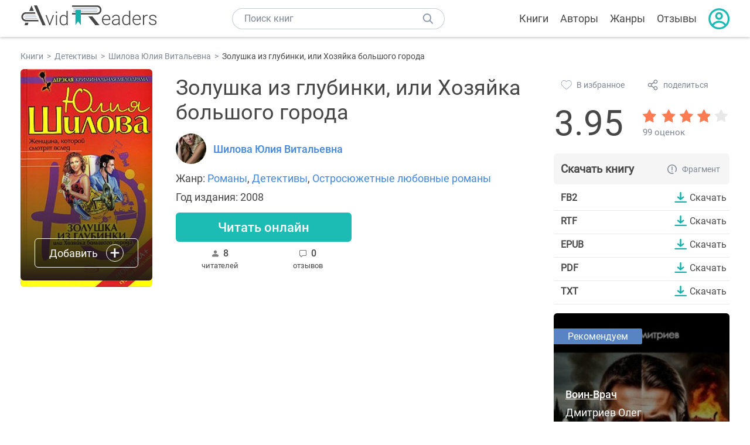

--- FILE ---
content_type: text/html; charset=UTF-8
request_url: https://avidreaders.ru/book/zolushka-iz-glubinki-ili-hozyayka-bolshogo.html
body_size: 7125
content:
<!DOCTYPE html><html lang="ru" prefix="og: http://ogp.me/ns# fb: http://ogp.me/ns/fb# books: http://ogp.me/ns/books#"><head><meta http-equiv="Content-Type" content="text/html; charset=UTF-8"><meta name="viewport" content="width=device-width, initial-scale=1"><title>Книга "Золушка из глубинки, или Хозяйка большого города" - Шилова Юлия Витальевна скачать бесплатно, читать онлайн</title><meta name="description" content="Скачать книгу Золушка из глубинки, или Хозяйка большого города - Шилова Юлия Витальевна бесплатно в формате fb2, rtf, epub, pdf, txt, читать отзывы, аннотацию. Читать книгу онлайн. Жанр книги: Романы, Детективы, Остросюжетные любовные романы. Купить книгу. Похожие книги на Золушка из глубинки, или Хозяйка большого города."><link rel="shortcut icon" type="image/x-icon" href="https://avidreaders.ru/images/favicon.ico"><link rel="apple-touch-icon" href="https://avidreaders.ru/images/apple-touch-icon.png"><link rel="apple-touch-icon" sizes="76x76" href="https://avidreaders.ru/images/apple-touch-icon-76x76.png"><link rel="apple-touch-icon" sizes="120x120" href="https://avidreaders.ru/images/apple-touch-icon-120x120.png"><link rel="apple-touch-icon" sizes="152x152" href="https://avidreaders.ru/images/apple-touch-icon-152x152.png"><link rel="apple-touch-icon" sizes="180x180" href="https://avidreaders.ru/images/apple-touch-icon-180x180.png"><meta property="og:type" content="books.book"><meta property="og:url" content="https://avidreaders.ru/book/zolushka-iz-glubinki-ili-hozyayka-bolshogo.html"><meta property="books:isbn" content="5-699-14286-X"><link rel="image_src" href="https://avidreaders.ru/pics/4/6/58346.jpg"><meta property="og:image" content="https://avidreaders.ru/pics/4/6/58346.jpg"><meta property="og:title" content="Золушка из глубинки, или Хозяйка большого города"><meta property="og:description" content="Детективно-романтическая книга Юлии Шиловой «Золушка из глубинки, или Хозяйка большого города» поможет расслабиться и приятно провести время за чтением. Она написана легким для восприятия языком и с юмором. Наслаждаясь интригующим сюжетом, можно б..."><meta property="fb:app_id" content="621109648078412"><link rel="amphtml" href="https://avidreaders.ru/amp/book/zolushka-iz-glubinki-ili-hozyayka-bolshogo.html"><link href="/v/styles/main.min.css" rel="stylesheet"><link href="/v/styles/book.min.css" rel="stylesheet"><!-- Yandex.RTB --><script>window.yaContextCb = window.yaContextCb || []</script><script src="https://yandex.ru/ads/system/context.js" async></script></head><body><div class="header"><div class="page_container container"><div class="wrap_logo"><a class="logo" href="https://avidreaders.ru/"><img src="https://avidreaders.ru/v/images/logo.svg" alt="Электронная библиотека AvidReaders" title="Электронная библиотека AvidReaders"></a></div><div class="menu_btn"></div><div class="search-button_mobile"></div><div class="wrap_search m_search"><input id="search-txt" class="wrap_search__field" type="text" autocomplete="off" placeholder="Поиск книг"><div class="wrap_search__button"></div><div class="dropdown"></div></div><div class="header_menu"><ul><li class="header_menu__icon-book"><a href="https://avidreaders.ru/books/">Книги</a></li><li class="header_menu__icon-authors"><a href="https://avidreaders.ru/authors/">Авторы</a></li><li class="header_menu__icon-genres"><a href="https://avidreaders.ru/genre/">Жанры</a></li><li class="header_menu__icon-reviews"><a href="https://avidreaders.ru/reviews/">Отзывы</a></li><li class="auth"><div class="person_pic"><span class="auth_form"> Войти | Регистрация</span></div></li></ul></div></div></div><div class="container" itemtype="http://schema.org/Book" itemscope=""><ul class="breadcrumbs" itemscope itemtype="https://schema.org/BreadcrumbList"><li itemprop="itemListElement" itemscope itemtype="https://schema.org/ListItem"><a itemprop="item" href="https://avidreaders.ru/books/"><span itemprop="name">Книги</span></a><meta itemprop="position" content="1"></li><li itemprop="itemListElement" itemscope itemtype="https://schema.org/ListItem"><a itemprop="item" href="https://avidreaders.ru/genre/detektivy/"><span itemprop="name">Детективы</span></a><meta itemprop="position" content="2"></li><li itemprop="itemListElement" itemscope itemtype="https://schema.org/ListItem"><a itemprop="item" href="https://avidreaders.ru/author/shilova-yuliya-vitalevna/"><span itemprop="name">Шилова Юлия Витальевна</span></a><meta itemprop="position" content="3"></li><li itemprop="itemListElement" itemscope itemtype="https://schema.org/ListItem"><span itemprop="name">Золушка из глубинки, или Хозяйка большого города</span><meta itemprop="position" content="4"></li></ul><div class="wrap_cols relative top-info"><div class="left_clmn"><div class="book"><img itemprop="image" src="https://avidreaders.ru/pics/4/6/58346.jpg" class="book__image" alt="Золушка из глубинки, или Хозяйка большого города"><div class="book_action action__desktop"><button class="btn"><i class="add_icon"></i><span>Добавить</span></button><ul class="dropdown"><li><span class="user_action " data-bid="58346" data-action="reading"> Читаю </span></li><li><span class="user_action " data-bid="58346" data-action="want2read"> Хочу прочитать </span></li><li><span class="user_action " data-bid="58346" data-action="red"> Прочитал </span></li></ul></div></div><div class="book_info" data-bid="58346"><h1 itemprop="name" class="title_lvl1">Золушка из глубинки, или Хозяйка большого города</h1><div class="author_wrapper"><div itemprop="author" class="author_info"><img src="/pics/authors/7/5/1475.jpeg" alt="Шилова Юлия Витальевна"><a href="https://avidreaders.ru/author/shilova-yuliya-vitalevna/"><span itemprop="name">Шилова Юлия Витальевна</span></a></div></div><div class="book-rating wrap_rate_block"><div class="book-rating__num ">3.95</div><div itemprop="aggregateRating" itemscope itemtype="http://schema.org/AggregateRating"><meta itemprop="worstRating" content="1"><meta itemprop="bestRating" content="5"><meta itemprop="ratingValue" content="3.95"><meta itemprop="reviewCount" content="99"><div class="wrap_stars b-rating" data-type="books" data-type-id="58346"><div class="fill" style="width: 79%"></div><div title="1" data-rating="1" class="one-star star star1"></div><div title="2" data-rating="2" class="one-star star star2"></div><div title="3" data-rating="3" class="one-star star star3"></div><div title="4" data-rating="4" class="one-star star star4"></div><div title="5" data-rating="5" class="one-star star star5"></div></div><span class="book-rating__reviews-count vote_count"> 99 оценок</span></div></div><div class="book_category"><p class="wrap_genre" itemprop="genre">Жанр: <a href="https://avidreaders.ru/genre/romany/">Романы</a>, <a href="https://avidreaders.ru/genre/detektivy/">Детективы</a>, <a href="https://avidreaders.ru/genre/ostrosyuzhetnye-lyubovnye-romany/">Остросюжетные любовные романы</a></p><div class="info">Год издания: 2008 </div></div><div id="read_online" data-p="" class="btn simple_btn read_online_btn after_read"> Читать онлайн </div><div class="users_count"><span class="num_is-reading"><span class="num">8 <span class="is-reading__info"><span>1 читаeт</span><span>3 прочитали</span><span>4 планируют</span></span></span> читателей </span><span class="num_plans reviews_cnt"><span class="num">0 </span>отзывов </span></div></div></div><div class="right_clmn"><div class="social-actions"><span class="social-actions__favorite user_action" data-bid="58346" data-action="favorite">В избранное</span><span class="social-actions__share">поделиться</span></div><div class="social-share"><!-- set class is_show--><span class="social-share__close"></span><div class="social-share__title title_lvl2">Поделиться</div><div class="goodshare sh-big" style="margin: 20px 0;"><div class="share-visible"><ins data-social="vkontakte"></ins><ins data-social="odnoklassniki"></ins><ins data-social="telegram"></ins><ins data-social="viber"></ins><ins data-social="whatsapp"></ins><ins data-social="sms"></ins><ins data-social="pinterest"></ins><input type="checkbox" id="social_share_more" hidden=""><label for="social_share_more"></label><div class="share-hidden"><div><ins data-social="facebook"></ins><ins data-social="liveinternet"></ins><ins data-social="livejournal"></ins><ins data-social="twitter"></ins><ins data-social="tumblr"></ins><ins data-social="buffer"></ins><ins data-social="reddit"></ins><ins data-social="surfingbird"></ins><ins data-social="pocket"></ins><ins data-social="xing"></ins><ins data-social="evernote"></ins><ins data-social="delicious"></ins><ins data-social="blogger"></ins><ins data-social="digg"></ins><ins data-social="instapaper"></ins><ins data-social="baidu"></ins><ins data-social="renren"></ins><ins data-social="weibo"></ins><ins data-social="mix"></ins><ins data-social="skype"></ins><ins data-social="linkedin"></ins><ins data-social="wechat"></ins><ins data-social="line"></ins></div></div></div></div><div class="social-share__form"><span class="social-share__field"></span><span data-u="https://avidreaders.ru/book/zolushka-iz-glubinki-ili-hozyayka-bolshogo.html" style="color: #4288e0; cursor: pointer;" class="social-share_copy_link">Скопировать ссылку</span></div></div><div class="download_block"><div class="download_block__title"><h2>Скачать книгу</h2><span class="download_block__info">Фрагмент</span></div><div><div class="format_download"><strong>fb2</strong><a class="btn" href="https://avidreaders.ru/download/zolushka-iz-glubinki-ili-hozyayka-bolshogo.html?f=fb2" title="скачать книгу в формате fb2" data-id="58346" data-format="fb2" rel="nofollow" > Скачать </a></div><div class="format_download"><strong>rtf</strong><a class="btn" href="https://avidreaders.ru/download/zolushka-iz-glubinki-ili-hozyayka-bolshogo.html?f=rtf" title="скачать книгу в формате rtf" data-id="58346" data-format="rtf" rel="nofollow" > Скачать </a></div><div class="format_download"><strong>epub</strong><a class="btn" href="https://avidreaders.ru/download/zolushka-iz-glubinki-ili-hozyayka-bolshogo.html?f=epub" title="скачать книгу в формате epub" data-id="58346" data-format="epub" rel="nofollow" > Скачать </a></div><div class="format_download"><strong>pdf</strong><a class="btn" href="https://avidreaders.ru/download/zolushka-iz-glubinki-ili-hozyayka-bolshogo.html?f=pdf" title="скачать книгу в формате pdf" data-id="58346" data-format="pdf" rel="nofollow" > Скачать </a></div><div class="format_download"><strong>txt</strong><a class="btn" href="https://avidreaders.ru/download/zolushka-iz-glubinki-ili-hozyayka-bolshogo.html?f=txt" title="скачать книгу в формате txt" data-id="58346" data-format="txt" rel="nofollow" > Скачать </a></div></div></div></div></div><div class="wrap_cols"><div class="left_clmn flex-column"><div class="top_ab" style="width: 100%;height: auto;margin: 10px 0;text-align: center;"><!-- Yandex.RTB R-A-435267-28 --><div id="yandex_rtb_R-A-435267-28" style="min-height: 300px;"></div><script>window.yaContextCb.push(() => { Ya.Context.AdvManager.render({ "blockId": "R-A-435267-28", "renderTo": "yandex_rtb_R-A-435267-28" }) }) </script></div><div class="wrap_description description" itemprop="description"><h2 class="title_lvl2">О книге "Золушка из глубинки, или Хозяйка большого города"</h2><p>Детективно-романтическая книга Юлии Шиловой «Золушка из глубинки, или Хозяйка большого города» поможет расслабиться и приятно провести время за чтением. Она написана легким для восприятия языком и с юмором. Наслаждаясь интригующим сюжетом, можно будет задуматься о том, что далеко не всегда в жизни случается сказка. Верить в лучшее, конечно, стоит, но иногда жизнь ставит перед нами такие препятствия, которые не каждый сможет или захочет преодолеть. Поэтому, прежде чем что-то делать, лучше несколько раз подумать и оценить свои силы. К тому же, иногда можно стать заложником собственного счастья, и можно ли будет это назвать настоящим счастьем – уже вопрос.</p><p> Главная героиня романа молодая семнадцатилетняя девушка Светлана. Она едет в Москву с воодушевлением. Девушка надеется покорить столицу, поступить в театральный и стать известной актрисой. И у неё будет совсем иная жизнь, не такая, как в провинции. Ведь в большом городе – большие возможности.</p><p> Приехав в столицу, Светлана столкнулась с трудностями. Её не удалось поступить в театральное, она оказалась жертвой обмана. Дальше – больше. Жизнь Светланы находится под угрозой, тот, кто казался близким, становится предателем. Денег нет, а возвращаться домой не хочется. Приходится как-то искать выход. Иногда кажется, что лучше будет разом покончить со всеми трудностями, освободив этот мир от своего существования. Но нет, у судьбы иные планы. Ведь хотела же Света сниматься в фильмах, а теперь её жизнь стала покруче любого выдуманного сюжета: здесь тебе и любовь, и боль, и убийство, и неизвестно что ещё подкинет шутница-судьба…</p><p>На нашем сайте вы можете скачать книгу "Золушка из глубинки, или Хозяйка большого города" Шилова Юлия Витальевна в формате fb2, rtf, epub, pdf, txt, читать книгу онлайн или купить книгу в интернет-магазине.</p></div><div class="reviews_container book-reviews"><h2 class="title_lvl2">Отзывы читателей</h2><ul class="comments"></ul><div id="comment-form" ><div class="comment-form review_form" data-type="books" data-type-id="58346" data-parent-id="0"><div class="wrap_stars" data-type="books" data-type-id="58346"><div class="fill usr-rating" style="width: 0"></div><div title="1" data-rating="1" class="one-star star star1"></div><div title="2" data-rating="2" class="one-star star star2"></div><div title="3" data-rating="3" class="one-star star star3"></div><div title="4" data-rating="4" class="one-star star star4"></div><div title="5" data-rating="5" class="one-star star star5"></div></div><div class="comment_hint"></div><input id="uname" placeholder="Введите ваше имя" class="form-control" type="text"><div class="fg-line fg-toggled"><textarea class="form-control auto-size comment_div" placeholder="Оставьте свой отзыв"></textarea></div><div class="error_msg"></div><button class="btn leave_comment">Добавить отзыв</button></div></div></div></div><div class="right_clmn"><div class="monthly-book"><img itemprop="image" data-src="https://avidreaders.ru/pics/0/3/1111803.jpeg" class="lazy-img" src="https://avidreaders.ru/images/b-default.jpg" alt="Воин-Врач"><div class="book_genre blue">Рекомендуем</div><div class="monthly-book__info"><a href="https://avidreaders.ru/book/voin-vrach.html" class="monthly-book__link">Воин-Врач</a><div class="monthly-book__author">Дмитриев Олег</div></div></div><div style="margin: 10px 0 20px;"><!-- Yandex.RTB R-A-435267-25 --><div id="yandex_rtb_R-A-435267-25"></div><script>window.yaContextCb.push(() => { Ya.Context.AdvManager.render({ "blockId": "R-A-435267-25", "renderTo": "yandex_rtb_R-A-435267-25" }) }) </script></div></div></div><div class="wrap_sets"><div class="with_btn"><h2 class="title_lvl2">Подборки книг</h2><a href="https://avidreaders.ru/bookshelfs/" class="see_more btn">Все</a></div><div class="sets_container"><div class="item"><img height="230" width="300" class="lazy-img bookshelf" src="https://avidreaders.ru/images/bc-default.jpg" data-src="https://avidreaders.ru/sets/552.jpg" alt="Открой в себе творца: 10 книг об искусстве и творчестве"><a href="/bookshelf/otkroy-v-sebe-tvorca-10-knig.html"><div class="set_name"><p> Открой в себе творца: 10 книг об искусстве и творчестве </p></div></a></div><div class="item"><img height="230" width="300" class="lazy-img bookshelf" src="https://avidreaders.ru/images/bc-default.jpg" data-src="https://avidreaders.ru/sets/551.jpg" alt="Книги для создания новогоднего настроения"><a href="/bookshelf/knigi-dlya-sozdaniya-novogodnego-nastroeniya.html"><div class="set_name"><p> Книги для создания новогоднего настроения </p></div></a></div><div class="item"><img height="230" width="300" class="lazy-img bookshelf" src="https://avidreaders.ru/images/bc-default.jpg" data-src="https://avidreaders.ru/sets/550.jpg" alt="Чтение для зимних вечеров: под любое ваше настроение"><a href="/bookshelf/chtenie-dlya-zimnih-vecherov-pod-lyuboe.html"><div class="set_name"><p> Чтение для зимних вечеров: под любое ваше настроение </p></div></a></div><div class="item"><img height="230" width="300" class="lazy-img bookshelf" src="https://avidreaders.ru/images/bc-default.jpg" data-src="https://avidreaders.ru/sets/549.jpg" alt="Книги о психологии человека"><a href="/bookshelf/knigi-o-psihologii-cheloveka.html"><div class="set_name"><p> Книги о психологии человека </p></div></a></div><div class="item"><img height="230" width="300" class="lazy-img bookshelf" src="https://avidreaders.ru/images/bc-default.jpg" data-src="https://avidreaders.ru/sets/548.jpg" alt="Что почитать на Хэллоуин"><a href="/bookshelf/chto-pochitat-na-hellouin.html"><div class="set_name"><p> Что почитать на Хэллоуин </p></div></a></div></div></div><div class="wrap_books_list"><h2 class="title_lvl2">Похожие книги</h2><div class="books_list"><div class="item"><div class="item__book"><img class="lazy-img" src="https://avidreaders.ru/images/b-default.jpg" data-src="https://avidreaders.ru/pics/1/0/151510.jpg" alt="Ррр! Или смешно пытаться выдать ведьму замуж! " title="Ррр! Или смешно пытаться выдать ведьму замуж! "><div class="hover_info"><a class="hover_info__button" href="https://avidreaders.ru/book/rrr-ili-smeshno-pytatsya-vydat-vedmu.html">Скачать</a></div><!-- <div class="tap_ifo"></div>--></div><div class="bottom_info"><a href="https://avidreaders.ru/book/rrr-ili-smeshno-pytatsya-vydat-vedmu.html" class="link_info"><span>Ррр! Или смешно пытаться выдать ведьму замуж!</span><p>Блинова Маргарита</p></a><div class="book_rating"><div class="rating_stars"><div class="fill" style="width:76px;"></div></div><div class="rating_count"><b>3.92</b> (1076)</div></div></div></div><div class="item"><div class="item__book"><img class="lazy-img" src="https://avidreaders.ru/images/b-default.jpg" data-src="https://avidreaders.ru/pics/0/5/2005.jpg" alt="Шерлок Холмс. Большой сборник" title="Шерлок Холмс. Большой сборник"><div class="hover_info"><a class="hover_info__button" href="https://avidreaders.ru/book/sherlok-holms-bolshoy-sbornik.html">Скачать</a></div><!-- <div class="tap_ifo"></div>--></div><div class="bottom_info"><a href="https://avidreaders.ru/book/sherlok-holms-bolshoy-sbornik.html" class="link_info"><span>Шерлок Холмс. Большой сборник</span><p>Конан Дойл Артур Игнатиус</p></a><div class="book_rating"><div class="rating_stars"><div class="fill" style="width:80px;"></div></div><div class="rating_count"><b>4.16</b> (247)</div></div></div></div><div class="item"><div class="item__book"><img class="lazy-img" src="https://avidreaders.ru/images/b-default.jpg" data-src="https://avidreaders.ru/pics/8/7/14387.jpg" alt="Город костей" title="Город костей"><div class="hover_info"><a class="hover_info__button" href="https://avidreaders.ru/book/gorod-kostey.html">Скачать</a></div><!-- <div class="tap_ifo"></div>--></div><div class="bottom_info"><a href="https://avidreaders.ru/book/gorod-kostey.html" class="link_info"><span>Город костей</span><p>Клэр Кассандра</p></a><div class="book_rating"><div class="rating_stars"><div class="fill" style="width:79px;"></div></div><div class="rating_count"><b>4.11</b> (6757)</div></div></div></div><div class="item"><div class="item__book"><img class="lazy-img" src="https://avidreaders.ru/images/b-default.jpg" data-src="https://avidreaders.ru/pics/5/6/863256.jpeg" alt="Попала, или Жена для тирана" title="Попала, или Жена для тирана"><div class="hover_info"><a class="hover_info__button" href="https://avidreaders.ru/book/popala-ili-zhena-dlya-tirana.html">Скачать</a></div><!-- <div class="tap_ifo"></div>--></div><div class="bottom_info"><a href="https://avidreaders.ru/book/popala-ili-zhena-dlya-tirana.html" class="link_info"><span>Попала, или Жена для тирана</span><p>Чернованова Валерия Михайловна</p></a><div class="book_rating"><div class="rating_stars"><div class="fill" style="width:89px;"></div></div><div class="rating_count"><b>4.6</b> (568)</div></div></div></div><div class="item"><div class="item__book"><img class="lazy-img" src="https://avidreaders.ru/images/b-default.jpg" data-src="https://avidreaders.ru/pics/1/9/86219.jpg" alt="Золушка нового тысячелетия " title="Золушка нового тысячелетия "><div class="hover_info"><a class="hover_info__button" href="https://avidreaders.ru/book/zolushka-novogo-tysyacheletiya-si.html">Скачать</a></div><!-- <div class="tap_ifo"></div>--></div><div class="bottom_info"><a href="https://avidreaders.ru/book/zolushka-novogo-tysyacheletiya-si.html" class="link_info"><span>Золушка нового тысячелетия</span><p>Шульгина Анна</p></a><div class="book_rating"><div class="rating_stars"><div class="fill" style="width:88px;"></div></div><div class="rating_count"><b>4.58</b> (1218)</div></div></div></div></div></div><div class="wrap_books_list"><h2 class="title_lvl2">Другие книги автора</h2><div class="books_list"><div class="item"><div class="item__book"><img class="lazy-img" src="https://avidreaders.ru/images/b-default.jpg" data-src="https://avidreaders.ru/pics/9/5/80095.jpg" alt="Роковая ночь" title="Роковая ночь"><div class="hover_info"><a class="hover_info__button" href="https://avidreaders.ru/book/rokovaya-noch.html">Скачать</a></div><!-- <div class="tap_ifo"></div>--></div><div class="bottom_info"><a href="https://avidreaders.ru/book/rokovaya-noch.html" class="link_info"><span>Роковая ночь</span><p>Шилова Юлия Витальевна</p></a><div class="book_rating"><div class="rating_stars"><div class="fill" style="width:87px;"></div></div><div class="rating_count"><b>4.5</b> (409)</div></div></div></div><div class="item"><div class="item__book"><img class="lazy-img" src="https://avidreaders.ru/images/b-default.jpg" data-src="https://avidreaders.ru/pics/9/9/76799.jpg" alt="Случайная любовь" title="Случайная любовь"><div class="hover_info"><a class="hover_info__button" href="https://avidreaders.ru/book/sluchaynaya-lyubov.html">Скачать</a></div><!-- <div class="tap_ifo"></div>--></div><div class="bottom_info"><a href="https://avidreaders.ru/book/sluchaynaya-lyubov.html" class="link_info"><span>Случайная любовь</span><p>Шилова Юлия Витальевна</p></a><div class="book_rating"><div class="rating_stars"><div class="fill" style="width:84px;"></div></div><div class="rating_count"><b>4.37</b> (363)</div></div></div></div><div class="item"><div class="item__book"><img class="lazy-img" src="https://avidreaders.ru/images/b-default.jpg" data-src="https://avidreaders.ru/pics/5/6/351856.jpg" alt="Пропади все пропадом, или Однажды ты поймешь, что ты меня убил" title="Пропади все пропадом, или Однажды ты поймешь, что ты меня убил"><div class="hover_info"><a class="hover_info__button" href="https://avidreaders.ru/book/propadi-vse-propadom-ili-odnazhdy-ty.html">Скачать</a></div><!-- <div class="tap_ifo"></div>--></div><div class="bottom_info"><a href="https://avidreaders.ru/book/propadi-vse-propadom-ili-odnazhdy-ty.html" class="link_info"><span>Пропади все пропадом, или Однажды ты поймешь, что ты меня убил</span><p>Шилова Юлия Витальевна</p></a><div class="book_rating"><div class="rating_stars"><div class="fill" style="width:80px;"></div></div><div class="rating_count"><b>4.16</b> (43)</div></div></div></div><div class="item"><div class="item__book"><img class="lazy-img" src="https://avidreaders.ru/images/b-default.jpg" data-src="https://avidreaders.ru/pics/4/3/80043.jpg" alt="Наказание красотой" title="Наказание красотой"><div class="hover_info"><a class="hover_info__button" href="https://avidreaders.ru/book/nakazanie-krasotoy.html">Скачать</a></div><!-- <div class="tap_ifo"></div>--></div><div class="bottom_info"><a href="https://avidreaders.ru/book/nakazanie-krasotoy.html" class="link_info"><span>Наказание красотой</span><p>Шилова Юлия Витальевна</p></a><div class="book_rating"><div class="rating_stars"><div class="fill" style="width:87px;"></div></div><div class="rating_count"><b>4.52</b> (126)</div></div></div></div><div class="item"><div class="item__book"><img class="lazy-img" src="https://avidreaders.ru/images/b-default.jpg" data-src="https://avidreaders.ru/pics/4/3/80143.jpg" alt="Любовница на двоих" title="Любовница на двоих"><div class="hover_info"><a class="hover_info__button" href="https://avidreaders.ru/book/lyubovnica-na-dvoih.html">Скачать</a></div><!-- <div class="tap_ifo"></div>--></div><div class="bottom_info"><a href="https://avidreaders.ru/book/lyubovnica-na-dvoih.html" class="link_info"><span>Любовница на двоих</span><p>Шилова Юлия Витальевна</p></a><div class="book_rating"><div class="rating_stars"><div class="fill" style="width:79px;"></div></div><div class="rating_count"><b>4.11</b> (148)</div></div></div></div></div></div><div class="update_info">Информация обновлена: <span><time class="updated" datetime="2023-01-25T16:16:27+03:00" content="2023-01-25T16:16:27+03:00" itemprop="dateModified">25.01.2023</time></span></div><div class="go_top_button"></div></div><div class="footer"><div class="container"> Подписывайтесь на нас: <div class="social_block social-likes_visible follow_block"><a href="https://vk.com/avidreadersru" target="_blank" rel="nofollow"><div class="social-likes__widget social-likes__widget_vkontakte" title="VKontakte"></div></a><a href="https://t.me/avidreadersru" target="_blank" rel="nofollow"><div class="social-likes__widget social-likes__widget_twitter" title="Telegram"></div></a></div><div class="copyright"><span> Copyright © 2026, AvidReaders.ru</span><span><a class="general_rules" href="https://avidreaders.ru/general_rules.html">Правила пользования </a></span><a href="https://avidreaders.ru/privacy.html">Правообладателям </a></div><div class="slogan">Читай только лучшее!</div></div></div><script> function onLoadS() { var script = document.createElement('script'); script.src = "https://avidreaders.ru/v/js/handlers.min.js"; document.body.appendChild(script); } </script><script src="https://avidreaders.ru/js/jquery.min.js" onload="onLoadS();" async></script><!-- Yandex.Metrika counter --><script> (function (m, e, t, r, i, k, a) { m[i] = m[i] || function () { (m[i].a = m[i].a || []).push(arguments) }; m[i].l = 1 * new Date(); k = e.createElement(t), a = e.getElementsByTagName(t)[0], k.async = 1, k.src = r, a.parentNode.insertBefore(k, a) })(window, document, "script", "https://mc.yandex.ru/metrika/tag.js", "ym"); ym(37683260, "init", {trackLinks: true, accurateTrackBounce: true});</script><noscript><div><img src="https://mc.yandex.ru/watch/37683260" style="position:absolute; left:-9999px;" alt=""></div></noscript><!-- /Yandex.Metrika counter --></body></html>